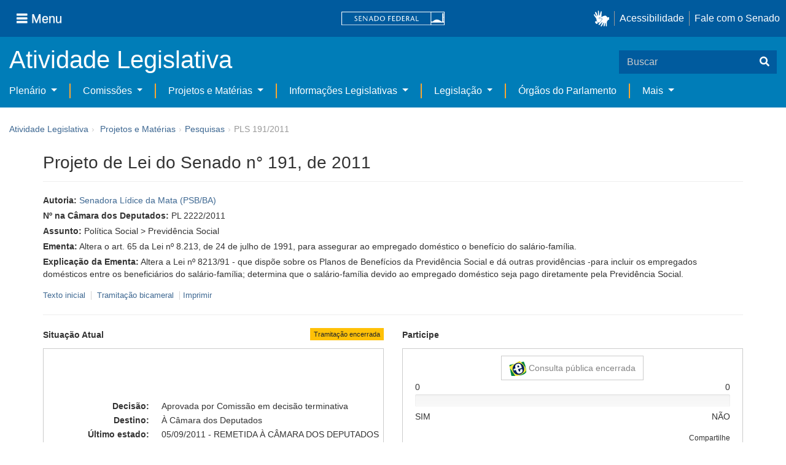

--- FILE ---
content_type: text/html;charset=UTF-8
request_url: https://www25.senado.leg.br/web/atividade/materias/-/materia/100008
body_size: 78144
content:
<!DOCTYPE html> <html class="aui ltr" dir="ltr" lang="pt-BR" $container_height> <head> <title>PLS 191/2011 - Senado Federal</title> <link rel="apple-touch-icon" sizes="180x180" href="https://www25.senado.leg.br/senado-theme/images/favicon/apple-touch-icon.png"> <link rel="icon" type="image/png" sizes="32x32" href="https://www25.senado.leg.br/senado-theme/images/favicon/favicon-32x32.png"> <link rel="icon" type="image/png" sizes="16x16" href="https://www25.senado.leg.br/senado-theme/images/favicon/favicon-16x16.png"> <link rel="mask-icon" href="https://www25.senado.leg.br/senado-theme/images/favicon/safari-pinned-tab.svg"> <link rel="shortcut icon" href="https://www25.senado.leg.br/senado-theme/images/favicon/favicon.ico"> <link rel="manifest" href="https://www25.senado.leg.br/senado-theme/images/favicon/site.webmanifest"> <meta name="msapplication-TileColor" content="#00aba9"> <meta name="msapplication-TileImage" content="https://www25.senado.leg.br/senado-theme/images/favicon/mstile-144x144.png"> <meta content="initial-scale=1.0, width=device-width" name="viewport" /> <meta content="text/html; charset=UTF-8" http-equiv="content-type" /> <meta content="Altera o art. 65 da Lei nº 8.213, de 24 de julho de 1991, para assegurar ao empregado doméstico o benefício do salário-família." lang="pt-BR" name="description" /> <link href="https://www25.senado.leg.br/senado-theme/images/favicon.ico" rel="Shortcut Icon" /> <link href="https&#x3a;&#x2f;&#x2f;www25&#x2e;senado&#x2e;leg&#x2e;br&#x2f;web&#x2f;atividade&#x2f;materias&#x2f;-&#x2f;materia&#x2f;100008" rel="canonical" /> <link href="https&#x3a;&#x2f;&#x2f;www25&#x2e;senado&#x2e;leg&#x2e;br&#x2f;web&#x2f;atividade&#x2f;materias&#x2f;-&#x2f;materia&#x2f;100008" hreflang="x-default" rel="alternate" /> <link href="https&#x3a;&#x2f;&#x2f;www25&#x2e;senado&#x2e;leg&#x2e;br&#x2f;web&#x2f;atividade&#x2f;materias&#x2f;-&#x2f;materia&#x2f;100008" hreflang="pt-BR" rel="alternate" /> <link href="https&#x3a;&#x2f;&#x2f;www25&#x2e;senado&#x2e;leg&#x2e;br&#x2f;en&#x2f;web&#x2f;atividade&#x2f;materias&#x2f;-&#x2f;materia&#x2f;100008" hreflang="en-US" rel="alternate" /> <link class="lfr-css-file" href="https&#x3a;&#x2f;&#x2f;www25&#x2e;senado&#x2e;leg&#x2e;br&#x2f;senado-theme&#x2f;css&#x2f;aui&#x2e;css&#x3f;browserId&#x3d;other&#x26;themeId&#x3d;senadohome_WAR_senadotheme&#x26;minifierType&#x3d;css&#x26;languageId&#x3d;pt_BR&#x26;b&#x3d;6205&#x26;t&#x3d;1766760677000" rel="stylesheet" type="text/css" /> <link href="&#x2f;html&#x2f;css&#x2f;main&#x2e;css&#x3f;browserId&#x3d;other&#x26;themeId&#x3d;senadohome_WAR_senadotheme&#x26;minifierType&#x3d;css&#x26;languageId&#x3d;pt_BR&#x26;b&#x3d;6205&#x26;t&#x3d;1586405536000" rel="stylesheet" type="text/css" /> <link href="https://www25.senado.leg.br/atividade-portlet/css/main.css?browserId=other&amp;themeId=senadohome_WAR_senadotheme&amp;minifierType=css&amp;languageId=pt_BR&amp;b=6205&amp;t=1766760686000" rel="stylesheet" type="text/css" /> <link href="https://www25.senado.leg.br/atividade-portlet/css/materia.css?browserId=other&amp;themeId=senadohome_WAR_senadotheme&amp;minifierType=css&amp;languageId=pt_BR&amp;b=6205&amp;t=1766760686000" rel="stylesheet" type="text/css" /> <link href="https://www25.senado.leg.br/atividade-portlet/css/infografico-materia.css?browserId=other&amp;themeId=senadohome_WAR_senadotheme&amp;minifierType=css&amp;languageId=pt_BR&amp;b=6205&amp;t=1766760686000" rel="stylesheet" type="text/css" /> <link href="https://www25.senado.leg.br/atividade-portlet/css/materia-quadro-ia.css?browserId=other&amp;themeId=senadohome_WAR_senadotheme&amp;minifierType=css&amp;languageId=pt_BR&amp;b=6205&amp;t=1766760686000" rel="stylesheet" type="text/css" /> <link href="https://www25.senado.leg.br/atividade-portlet/static/lib/fontawesome-5.0/css/fontawesome-all.css?browserId=other&amp;themeId=senadohome_WAR_senadotheme&amp;minifierType=css&amp;languageId=pt_BR&amp;b=6205&amp;t=1766760686000" rel="stylesheet" type="text/css" /> <link href="https://www25.senado.leg.br/notifications-portlet/notifications/css/main.css?browserId=other&amp;themeId=senadohome_WAR_senadotheme&amp;minifierType=css&amp;languageId=pt_BR&amp;b=6205&amp;t=1766760667000" rel="stylesheet" type="text/css" /> <script type="text/javascript">var Liferay={Browser:{acceptsGzip:function(){return true},getMajorVersion:function(){return 131},getRevision:function(){return"537.36"},getVersion:function(){return"131.0"},isAir:function(){return false},isChrome:function(){return true},isFirefox:function(){return false},isGecko:function(){return true},isIe:function(){return false},isIphone:function(){return false},isLinux:function(){return false},isMac:function(){return true},isMobile:function(){return false},isMozilla:function(){return false},isOpera:function(){return false},isRtf:function(){return true},isSafari:function(){return true},isSun:function(){return false},isWap:function(){return false},isWapXhtml:function(){return false},isWebKit:function(){return true},isWindows:function(){return false},isWml:function(){return false}},Data:{NAV_SELECTOR:"#navigation",isCustomizationView:function(){return false},notices:[null]},ThemeDisplay:{getLayoutId:function(){return"3"},getLayoutURL:function(){return"https://www25.senado.leg.br/web/atividade/materias"},getParentLayoutId:function(){return"92"},isPrivateLayout:function(){return"false"},isVirtualLayout:function(){return false},getBCP47LanguageId:function(){return"pt-BR"},getCDNBaseURL:function(){return"https://www25.senado.leg.br"},getCDNDynamicResourcesHost:function(){return""},getCDNHost:function(){return""},getCompanyId:function(){return"10159"},getCompanyGroupId:function(){return"10199"},getDefaultLanguageId:function(){return"pt_BR"},getDoAsUserIdEncoded:function(){return""},getLanguageId:function(){return"pt_BR"},getParentGroupId:function(){return"12427"},getPathContext:function(){return""},getPathImage:function(){return"/image"},getPathJavaScript:function(){return"/html/js"},getPathMain:function(){return"/c"},getPathThemeImages:function(){return"https://www25.senado.leg.br/senado-theme/images"},getPathThemeRoot:function(){return"/senado-theme"},getPlid:function(){return"12443"},getPortalURL:function(){return"https://www25.senado.leg.br"},getPortletSetupShowBordersDefault:function(){return true},getScopeGroupId:function(){return"12427"},getScopeGroupIdOrLiveGroupId:function(){return"12427"},getSessionId:function(){return""},getSiteGroupId:function(){return"12427"},getURLControlPanel:function(){return"/group/control_panel?refererPlid=12443"},getURLHome:function(){return"https\x3a\x2f\x2fwww25\x2esenado\x2eleg\x2ebr\x2fweb\x2fguest"},getUserId:function(){return"10163"},getUserName:function(){return""},isAddSessionIdToURL:function(){return false},isFreeformLayout:function(){return false},isImpersonated:function(){return false},isSignedIn:function(){return false},isStateExclusive:function(){return false},isStateMaximized:function(){return false},isStatePopUp:function(){return false}},PropsValues:{NTLM_AUTH_ENABLED:false}};var themeDisplay=Liferay.ThemeDisplay;Liferay.AUI={getAvailableLangPath:function(){return"available_languages.jsp?browserId=other&themeId=senadohome_WAR_senadotheme&colorSchemeId=01&minifierType=js&languageId=pt_BR&b=6205&t=1588113760000"},getCombine:function(){return true},getComboPath:function(){return"/combo/?browserId=other&minifierType=&languageId=pt_BR&b=6205&t=1588113760000&"},getFilter:function(){return"min"},getJavaScriptRootPath:function(){return"/html/js"},getLangPath:function(){return"aui_lang.jsp?browserId=other&themeId=senadohome_WAR_senadotheme&colorSchemeId=01&minifierType=js&languageId=pt_BR&b=6205&t=1588113760000"},getStaticResourceURLParams:function(){return"?browserId=other&minifierType=&languageId=pt_BR&b=6205&t=1588113760000"}};Liferay.authToken="mQx1YfmZ";Liferay.currentURL="\x2fweb\x2fatividade\x2fmaterias\x2f-\x2fmateria\x2f100008";Liferay.currentURLEncoded="%2Fweb%2Fatividade%2Fmaterias%2F-%2Fmateria%2F100008";</script> <script src="/html/js/barebone.jsp?browserId=other&amp;themeId=senadohome_WAR_senadotheme&amp;colorSchemeId=01&amp;minifierType=js&amp;minifierBundleId=javascript.barebone.files&amp;languageId=pt_BR&amp;b=6205&amp;t=1588113760000" type="text/javascript"></script> <script type="text/javascript">Liferay.Portlet.list=["materia_WAR_atividadeportlet"];</script> <meta content="60 days" name="revisit-after"/> <meta content="Senadora Lídice da Mata" name="sf_autor"/> <meta content="Lídice da Mata" name="sf_senador"/> <meta content="PSB" name="sf_partido"/> <meta content="BA" name="sf_uf"/> <meta content="Senadora Lídice da Mata" name="sf_autor_resumido"/> <meta content="2015-10-07" name="sf_data"/> <meta content="2011-04-26" name="sf_data_leitura"/> <meta content="2011-04-26" name="sf_data_apresentacao"/> <meta content="2011" name="sf_ano"/> <meta content="PLS - Projeto de Lei do Senado" name="sf_tipo_materia"/> <meta content="PROJETO DE LEI, SENADO, ALTERAÇÃO, EMPREGADO DOMÉSTICO, SALÁRIO FAMÍLIA, FILHO, PREVIDÊNCIA SOCIAL, PAGAMENTO, BENEFÍCIO PREVIDENCIÁRIO, BENEFICIO PREVIDENCIÁRIO, QUANTIDADE, NÚMERO." name="sf_indexacao"/> <meta content="Política Social" name="sf_assunto_geral"/> <meta content="Previdência Social" name="sf_assunto"/> <meta content="Norma Geral" name="sf_natureza"/> <meta content="PLS 191/2011, PLS 191/11, PL 2222/2011, PL 2222/11" name="sf_identificacao"/> <meta content="100008" name="sf_id"/> <meta content="Altera o art. 65 da Lei nº 8.213, de 24 de julho de 1991, para assegurar ao empregado doméstico o benefício do salário-família." name="sf_ementa"/> <meta content="true" name="sf_ecidadania"/> <meta content="Tramitação encerrada" name="sf_situacao"/> <meta content="Senado Federal" name="sf_casa"/> <meta content="{&quot;requerimentosDeUrgencia&quot;:[]}" name="sf_metadado_json"/> <link class="lfr-css-file" href="https&#x3a;&#x2f;&#x2f;www25&#x2e;senado&#x2e;leg&#x2e;br&#x2f;senado-theme&#x2f;css&#x2f;main&#x2e;css&#x3f;browserId&#x3d;other&#x26;themeId&#x3d;senadohome_WAR_senadotheme&#x26;minifierType&#x3d;css&#x26;languageId&#x3d;pt_BR&#x26;b&#x3d;6205&#x26;t&#x3d;1766760677000" rel="stylesheet" type="text/css" /> <style type="text/css">#p_p_id_materia_WAR_atividadeportlet_ .portlet-borderless-container{border-width:;border-style:}</style> <link rel="stylesheet" type="text/css" href="https://www.senado.leg.br/inc/essencial-2020/css/essencial.css" /> <link rel="stylesheet" type="text/css" href="https://www.senado.leg.br/inc/essencial-2020/css/essencial-fix-bs2.css"/> <!-- Google tag (gtag.js) --> <script async src="https://www.googletagmanager.com/gtag/js?id=G-CW3ZH25XMK"></script> <script>window.dataLayer=window.dataLayer||[];function gtag(){dataLayer.push(arguments)}gtag("js",new Date());gtag("config","G-CW3ZH25XMK");</script> </head> <body class="yui3-skin-sam controls-visible signed-out public-page site twbs2" $container_body> <a href="#main-content" id="skip-to-content">Pular para o conteúdo</a> <div id="wrapper" $container_height> <div class="sf-wrapper"> <nav class="Triad navbar_global"> <div> <button class="btn btn-lg btn-secondary js-sidebar-action" id="jstoggle" type="button" aria-label="Menu"> <i class="fas fa-bars"></i><span class="u-hideLower title-n"> Menu</span> </button> </div> <div><a class="navbar_global-brand" href="https://www.senado.leg.br" title="Senado Federal"><img src="https://www.senado.leg.br/noticias/essencial/images/senado.svg" alt="Senado Federal" /></a> </div> <div> <div class="Rail Rail--fenced u-hideLower"> <a class="js-vlibras" role="button" title="acessibilidade"> <img src="https://www.senado.leg.br/noticias/essencial/images/hands.svg" width="25px" alt="Mãos fazendo sinais de libras." /></a><a class="link link-deep" href="https://www12.senado.leg.br/institucional/responsabilidade-social/acessibilidade/pages/acessibilidade-no-portal-do-senado">Acessibilidade</a><a class="link link-deep" href="http://www12.senado.gov.br/institucional/falecomosenado">Fale com o Senado</a> </div> <a class="btn btn-lg btn-secondary u-hideUpper" href="http://www12.senado.gov.br/institucional/falecomosenado" aria-label="Fale com o Senado."><i class="fas fa-phone"></i></a> </div> </nav> </div> <div class="sf-wrapper"> <div class="js-sidebar-mountpoint" data-url="https://www12.senado.leg.br/hpsenado/wssidebar.json"></div> </div> <div class="sf-wrapper"> <div class="menu-local"> <div class="pt-2"> <div class="nav_control-title"> <h1><a href="/web/atividade"> Atividade Legislativa </a> </h1> </div> </div> <button class="btn_control-res btn btn-tertiary btn-lg" type="button" data-toggle="collapse.se" data-target="#menu-local__form" aria-controls="menu-local__form" aria-expanded="false" aria-label="Exibe busca"> <i class="fas fa-search"></i> </button> <form class="menu-local__form collapse" id="menu-local__form" method="GET" action="https://www6g.senado.leg.br/busca/"> <input type="hidden" name="portal" value="Atividade Legislativa"/> <div class="search-wrapper"> <input class="form-control search-out" type="search" name="q" placeholder="Buscar">
							<button class="search-btn" type="submit" aria-label="Buscar"><i class="fas fa-search"></i></button>
						</div>
					</form>
				</div>
			</div>
			<div class="sf-wrapper">
	<nav class="navbar navbar_control navbar-expand-lg navbar--sf">
		<div class="navbar-toggler navbar-toggler--sf" role="button" data-toggle="collapse.se"
			data-target="#sfMenuLocalDropdown" aria-controls="sfMenuLocalDropdown" aria-expanded="false" aria-label="Exibe navegação">
			<button class="btn btn-secondary" aria-label="Menu desta seção"><i class="fas fa-bars"></i></button>
			<div class="ml-2">MENU DESTA SEÇÃO</div>
		</div>
		<div class="collapse navbar-collapse-se" id="sfMenuLocalDropdown">
			<ul class="navbar-nav navbar-nav--sf">
																																		<li class="nav-item dropdown" id="sfMenuGroup_58">
						<a class="link link--nav dropdown-toggle" id="sfMenuGroupName_58"
							href="https&#x3a;&#x2f;&#x2f;www25&#x2e;senado&#x2e;leg&#x2e;br&#x2f;web&#x2f;atividade&#x2f;plenario"
							data-toggle="dropdown.se" aria-haspopup="true" aria-expanded="false">
							Plenário
						</a>
						<div class="dropdown-menu dropdown-menu--sf"
							aria-labelledby="js-menu-1">
			                																<a class="dropdown-item" id="sfMenuGroupItem_1" role="presentation"
									href="https&#x3a;&#x2f;&#x2f;www25&#x2e;senado&#x2e;leg&#x2e;br&#x2f;web&#x2f;atividade&#x2f;sessao-plenaria"  role="menuitem">Sessão Plenária</a>
																							<a class="dropdown-item" id="sfMenuGroupItem_98" role="presentation"
									href="https&#x3a;&#x2f;&#x2f;legis&#x2e;senado&#x2e;leg&#x2e;br&#x2f;ordiaportal&#x2f;casa&#x2f;SF"  role="menuitem">Ordem do Dia</a>
																							<a class="dropdown-item" id="sfMenuGroupItem_281" role="presentation"
									href="https&#x3a;&#x2f;&#x2f;legis&#x2e;senado&#x2e;leg&#x2e;br&#x2f;diarios&#x2f;ver"  role="menuitem">Diários</a>
																							<a class="dropdown-item" id="sfMenuGroupItem_304" role="presentation"
									href="https&#x3a;&#x2f;&#x2f;www25&#x2e;senado&#x2e;leg&#x2e;br&#x2f;web&#x2f;atividade&#x2f;anais"  role="menuitem">Anais do Senado</a>
																							<a class="dropdown-item" id="sfMenuGroupItem_13" role="presentation"
									href="https&#x3a;&#x2f;&#x2f;www25&#x2e;senado&#x2e;leg&#x2e;br&#x2f;web&#x2f;atividade&#x2f;pronunciamentos"  role="menuitem">Pronunciamentos</a>
																							<a class="dropdown-item" id="sfMenuGroupItem_55" role="presentation"
									href="https&#x3a;&#x2f;&#x2f;www25&#x2e;senado&#x2e;leg&#x2e;br&#x2f;web&#x2f;atividade&#x2f;questoes-de-ordem"  role="menuitem">Questões de Ordem</a>
													</div> 
																																							<li class="nav-item dropdown" id="sfMenuGroup_97">
						<a class="link link--nav dropdown-toggle" id="sfMenuGroupName_97"
							href="https&#x3a;&#x2f;&#x2f;www25&#x2e;senado&#x2e;leg&#x2e;br&#x2f;web&#x2f;atividade&#x2f;comissoes&#x2f;audiencias-publicas"
							data-toggle="dropdown.se" aria-haspopup="true" aria-expanded="false">
							Comissões
						</a>
						<div class="dropdown-menu dropdown-menu--sf"
							aria-labelledby="js-menu-1">
			                																<a class="dropdown-item" id="sfMenuGroupItem_282" role="presentation"
									href="https&#x3a;&#x2f;&#x2f;legis&#x2e;senado&#x2e;leg&#x2e;br&#x2f;comissoes&#x2f;"  role="menuitem">Agenda</a>
																							<a class="dropdown-item" id="sfMenuGroupItem_285" role="presentation"
									href="https&#x3a;&#x2f;&#x2f;legis&#x2e;senado&#x2e;leg&#x2e;br&#x2f;comissoes&#x2f;pesquisa_comissao"  role="menuitem">Pesquisar Comissões</a>
													</div> 
																																												<li class="nav-item dropdown" id="sfMenuGroup_92">
						<a class="link link--nav dropdown-toggle" id="sfMenuGroupName_92"
							href="https&#x3a;&#x2f;&#x2f;www25&#x2e;senado&#x2e;leg&#x2e;br&#x2f;web&#x2f;atividade&#x2f;materias&#x2f;home"
							data-toggle="dropdown.se" aria-haspopup="true" aria-expanded="false">
							Projetos e Matérias
						</a>
						<div class="dropdown-menu dropdown-menu--sf"
							aria-labelledby="js-menu-1">
			                																								<a class="dropdown-item" id="sfMenuGroupItem_3" role="presentation"
									href="https&#x3a;&#x2f;&#x2f;www25&#x2e;senado&#x2e;leg&#x2e;br&#x2f;web&#x2f;atividade&#x2f;materias"  role="menuitem">Pesquisas</a>
																							<a class="dropdown-item" id="sfMenuGroupItem_15" role="presentation"
									href="https&#x3a;&#x2f;&#x2f;www25&#x2e;senado&#x2e;leg&#x2e;br&#x2f;web&#x2f;atividade&#x2f;materias&#x2f;acompanhamento"  role="menuitem">Acompanhamento de matérias</a>
													</div> 
																																							<li class="nav-item dropdown" id="sfMenuGroup_4">
						<a class="link link--nav dropdown-toggle" id="sfMenuGroupName_4"
							href="https&#x3a;&#x2f;&#x2f;www25&#x2e;senado&#x2e;leg&#x2e;br&#x2f;web&#x2f;atividade&#x2f;relatorios-legislativos"
							data-toggle="dropdown.se" aria-haspopup="true" aria-expanded="false">
							Informações Legislativas
						</a>
						<div class="dropdown-menu dropdown-menu--sf"
							aria-labelledby="js-menu-1">
			                																<a class="dropdown-item" id="sfMenuGroupItem_72" role="presentation"
									href="https&#x3a;&#x2f;&#x2f;www25&#x2e;senado&#x2e;leg&#x2e;br&#x2f;web&#x2f;atividade&#x2f;relatorios-mensais"  role="menuitem">Relatórios Mensais</a>
																							<a class="dropdown-item" id="sfMenuGroupItem_10" role="presentation"
									href="https&#x3a;&#x2f;&#x2f;www25&#x2e;senado&#x2e;leg&#x2e;br&#x2f;web&#x2f;atividade&#x2f;relatorio-da-presidencia"  role="menuitem">Relatórios da Presidência</a>
																							<a class="dropdown-item" id="sfMenuGroupItem_114" role="presentation"
									href="http&#x3a;&#x2f;&#x2f;www9&#x2e;senado&#x2e;leg&#x2e;br&#x2f;painellegislativo"  role="menuitem">Estatísticas</a>
																							<a class="dropdown-item" id="sfMenuGroupItem_256" role="presentation"
									href="https&#x3a;&#x2f;&#x2f;www25&#x2e;senado&#x2e;leg&#x2e;br&#x2f;web&#x2f;atividade&#x2f;relatorios-legislativos&#x2f;covid-19"  role="menuitem">Enfrentamento ao Coronavírus</a>
																							<a class="dropdown-item" id="sfMenuGroupItem_286" role="presentation"
									href="https&#x3a;&#x2f;&#x2f;www12&#x2e;senado&#x2e;leg&#x2e;br&#x2f;institucional&#x2f;falecomosenado&#x2f;processo-legislativo"  role="menuitem">Atendimento ao Usuário</a>
													</div> 
																																							<li class="nav-item dropdown" id="sfMenuGroup_167">
						<a class="link link--nav dropdown-toggle" id="sfMenuGroupName_167"
							href="https&#x3a;&#x2f;&#x2f;www25&#x2e;senado&#x2e;leg&#x2e;br&#x2f;web&#x2f;atividade&#x2f;legislacao"
							data-toggle="dropdown.se" aria-haspopup="true" aria-expanded="false">
							Legislação
						</a>
						<div class="dropdown-menu dropdown-menu--sf"
							aria-labelledby="js-menu-1">
			                																<a class="dropdown-item" id="sfMenuGroupItem_296" role="presentation"
									href="https&#x3a;&#x2f;&#x2f;www25&#x2e;senado&#x2e;leg&#x2e;br&#x2f;web&#x2f;atividade&#x2f;legislacao&#x2f;constituicao-federal"  role="menuitem">Constituição Federal</a>
																							<a class="dropdown-item" id="sfMenuGroupItem_295" role="presentation"
									href="https&#x3a;&#x2f;&#x2f;www25&#x2e;senado&#x2e;leg&#x2e;br&#x2f;web&#x2f;atividade&#x2f;legislacao&#x2f;legislacao-federal"  role="menuitem">Legislação Federal</a>
																							<a class="dropdown-item" id="sfMenuGroupItem_89" role="presentation"
									href="https&#x3a;&#x2f;&#x2f;www25&#x2e;senado&#x2e;leg&#x2e;br&#x2f;web&#x2f;atividade&#x2f;legislacao&#x2f;regimento-interno"  role="menuitem">Regimento Interno</a>
													</div> 
																																		<li class="nav-item" id="layout_88">
						<a class="link link--nav" href="https&#x3a;&#x2f;&#x2f;www25&#x2e;senado&#x2e;leg&#x2e;br&#x2f;web&#x2f;atividade&#x2f;conselhos">Órgãos do Parlamento</a></li>
																																												<li class="nav-item dropdown" id="sfMenuGroup_287">
						<a class="link link--nav dropdown-toggle" id="sfMenuGroupName_287"
							href="https&#x3a;&#x2f;&#x2f;www25&#x2e;senado&#x2e;leg&#x2e;br&#x2f;web&#x2f;atividade&#x2f;mais"
							data-toggle="dropdown.se" aria-haspopup="true" aria-expanded="false">
							Mais
						</a>
						<div class="dropdown-menu dropdown-menu--sf"
							aria-labelledby="js-menu-1">
			                																<a class="dropdown-item" id="sfMenuGroupItem_112" role="presentation"
									href="https&#x3a;&#x2f;&#x2f;www25&#x2e;senado&#x2e;leg&#x2e;br&#x2f;web&#x2f;atividade&#x2f;autoridades"  role="menuitem">Autoridades</a>
																							<a class="dropdown-item" id="sfMenuGroupItem_177" role="presentation"
									href="https&#x3a;&#x2f;&#x2f;www25&#x2e;senado&#x2e;leg&#x2e;br&#x2f;web&#x2f;atividade&#x2f;simplificou"  role="menuitem">Simplificou</a>
																							<a class="dropdown-item" id="sfMenuGroupItem_289" role="presentation"
									href="https&#x3a;&#x2f;&#x2f;www12&#x2e;senado&#x2e;leg&#x2e;br&#x2f;perguntas-frequentes"  role="menuitem">Perguntas Frequentes</a>
																							<a class="dropdown-item" id="sfMenuGroupItem_288" role="presentation"
									href="https&#x3a;&#x2f;&#x2f;www&#x2e;senado&#x2e;leg&#x2e;br&#x2f;senado&#x2f;hotsites&#x2f;entendaatleg&#x2f;"  role="menuitem">Entenda a Atividade Legislativa</a>
																							<a class="dropdown-item" id="sfMenuGroupItem_334" role="presentation"
									href="https&#x3a;&#x2f;&#x2f;www&#x2e;senado&#x2e;leg&#x2e;br&#x2f;senado&#x2f;hotsites&#x2f;expotramita"  role="menuitem">Exposição Tramitação de Matérias Legislativas no Senado Federal</a>
													</div> 
												</ul>
		</div>
	</nav>
</div>

			<div id="breadcrumbs" class="breadcrumbs hidden-phone"><a href="/web/atividade">Atividade Legislativa</a><span class="divider">›</span>	
	
	
	
	


























































	

























































<ul aria-label="Breadcrumb" class="breadcrumb breadcrumb-horizontal">
	<li class="first breadcrumb-truncate"><a href="https://www25.senado.leg.br/web/atividade/materias/home" >Projetos e Matérias</a><span class="divider">&rsaquo;</span></li><li class="current-parent breadcrumb-truncate"><a href="https://www25.senado.leg.br/web/atividade/materias" >Pesquisas</a><span class="divider">&rsaquo;</span></li><li class="active last breadcrumb-truncate">PLS 191/2011</li>
</ul>

</div>
		
<!--	$("a.first").attr("href", "http://cupcream.com"); -->
	
								<div id="content" class='container sf-spacer-xs'>	
				
								







































































































<div class="columns-1" id="main-content" role="main">
	<div class="portlet-layout row-fluid">
		<div class="portlet-column portlet-column-only span12" id="column-1">
			<div class="portlet-dropzone portlet-column-content portlet-column-content-only" id="layout-column_column-1">



























































	

	<div class="portlet-boundary portlet-boundary_materia_WAR_atividadeportlet_  portlet-static portlet-static-end portlet-borderless materia-portlet " id="p_p_id_materia_WAR_atividadeportlet_" >
		<span id="p_materia_WAR_atividadeportlet"></span>



	
	
	

		

			
				
					
























































	
	
	
	
	

		

		
			
			

				

				<div class="portlet-borderless-container" style="">
					

					


	<div class="portlet-body">



	
		
			
			
				
					



























































































































	

				

				
					
					
						


	

		



	
		<div id="_materia_WAR_atividadeportlet_acompanharModal" class="modal fade"
			style="display: none;"></div>
		<div class="">
			<h1>Projeto de Lei do Senado n° 191, de 2011</h1>
			
			
			<div class="bg-info-conteudo">
				<div class="row">
					<div class="span12 sf-bloco-paragrafos-condensados">
						
                        
                            <p>
                                <strong>Autoria:</strong>
                                <span><a href="https://www25.senado.leg.br/web/senadores/senador/-/perfil/4575">Senadora Lídice da Mata (PSB/BA)</a></span>
                            </p>
                        
                        
                            <p>
                                <strong>Nº na Câmara dos Deputados:</strong>
                                PL 2222/2011
                            </p>
                        
                        
                        
                        
                            <p>
                                <strong>Assunto:</strong>
                                
                                    <span>Política Social &gt; Previdência Social</span>
                                
                            </p>
                        
                        
                        
						<p>
							<strong>Ementa:</strong> <span>Altera o art. 65 da Lei nº 8.213, de 24 de julho de 1991, para assegurar ao empregado doméstico o benefício do salário-família.</span>
                            
						</p>
						<p>
							<strong>Explicação da Ementa:</strong> <span>Altera a Lei nº 8213/91 -  que dispõe sobre os Planos de Benefícios da Previdência Social e dá outras providências -para incluir os empregados domésticos entre os beneficiários do salário-família; determina que o salário-família devido ao empregado doméstico seja pago diretamente pela Previdência Social.

</span>
						</p>
					</div>
				</div>
                <div>
            
        </div>
                <div style="margin: 10px 0;">
                    
        
        <div style="font-size: 0.9rem;">
            <a href="https://legis.senado.leg.br/sdleg-getter/documento?dm=4027093&amp;ts=1630420576006&amp;disposition=inline"
                target="_blank">  Texto inicial
            </a>
            
                <span class="sf-separador-links"></span>
                <a href="https://www.congressonacional.leg.br/materias/materias-bicamerais/-/ver/pls-191-2011" target="_blank"> &nbsp;Tramitação bicameral
                </a>
            
            <span class="sf-separador-links"></span>
            <a href="https://www25.senado.leg.br/web/atividade/materias/-/materia/100008/pdf" target="_blank">  Imprimir
            </a>
        </div>
    
    
                </div>
                <hr/> <div class="row-fluid"> <div class="bg_blue-dashboard" style="background-color: #fff;"> <div class="row-fluid"> <div class="span6"> <p> <strong>Situação Atual</strong> <span class="margin_ajust pull-right"> <span class="label label-warning">Tramitação encerrada</span> </span> </p> <!-- <div class="text-center up"> --> <!-- <a href="#" id="upClick" title="para cima"><span class="icon-circle-arrow-up icon-white"></span></a> --> <!-- </div> --> <div class="inner-lines style-5"> <div class="sf-bloco-flex-coluna" style="min-height: 100%;"> <dl class="dl-horizontal sf-atividade-dl-dd-spacer"> <dt>Decisão:</dt> <dd>Aprovada por Comissão em decisão terminativa</dd> <dt>Destino:</dt> <dd>À Câmara dos Deputados</dd> <dt>Último estado:</dt> <dd>05/09/2011 - REMETIDA À CÂMARA DOS DEPUTADOS</dd> </dl> </div> </div> </div> <div class="span6"> <p> <strong>Participe</strong> </p> <div class="inner-lines3 style-5 ecidadania"> <div class="border-top text-center"> <a class="btn btn-default encerrada" href="https://www12.senado.gov.br/ecidadania/visualizacaomateria?id=100008"> <img src="/atividade-portlet/img/e-cidadania.png" style="border: 0; width: 28px; height: 24px;" /> Consulta pública encerrada </a> </div> <div> <span>0</span> <span class="pull-right">0</span> </div> <div class="progress fechada"> <div class="bar voto-sim" style="width: 0%;"></div> <div class="bar voto-nao" style="width: 0%;"></div> </div> <div> <span>SIM</span> <span class="pull-right">NÃO</span> </div> <div class="linha-comentarios"> <div class="pull-right"> <small>Compartilhe</small> <div class="share-rede-social fa-lg"> <a role="button" class="facebook-btn" href="https://www.facebook.com/sharer/sharer.php?u=https://www12.senado.gov.br/ecidadania/visualizacaomateria?id%3D100008&amp;title=Projeto%20de%20Lei%20do%20Senado%20n%C2%B0%20191,%20de%202011" target="_blank" title="Facebook"> <i class="fab fa-facebook"></i> </a> <a class="link link-deep--twitter" href="https://x.com/intent/tweet?url=https://www12.senado.gov.br/ecidadania/visualizacaomateria?id%3D100008&amp;text=Projeto%20de%20Lei%20do%20Senado%20n%C2%B0%20191,%20de%202011" title="X" target="_blank"> <svg class="icone-x-twitter" viewBox="0 0 512 512"> <path d="M389.2 48h70.6L305.6 224.2 487 464H345L233.7 318.6 106.5 464H35.8L200.7 275.5 26.8 48H172.4L272.9 180.9 389.2 48zM364.4 421.8h39.1L151.1 88h-42L364.4 421.8z"></path> </svg> </a> </div> </div> <div> <br /> <small>Resultado apurado em <span>2026-01-21 às 09:40</span> </small> </div> </div> </div> <div class="inner-lines4"> <button type="button" style="width: 100%;" class="btn btn-default btn-link borda jq_acompanhamento" role="button" data-target="#_materia_WAR_atividadeportlet_acompanharModal" data-url="https://www25.senado.leg.br/web/atividade/materias/-/materia/100008?p_p_lifecycle=2&amp;p_p_resource_id=acompanhar&amp;p_p_cacheability=cacheLevelPage"> <span class="icon-plus-sign"></span> Acompanhar esta matéria </button> </div> </div> </div> </div> </div> </div> </div> <div class="conteudo"> <div class="row-fluid"> <div class="span12"> <hr /> <!-- Global Accordions --> <div id="conteudoProjeto" class="accordion"> <div class="accordion-group accordion-caret"> <div id="secao-documentos" class="accordion-heading accordion-cabecalho"> <a class="accordion-toggle collapsed" data-toggle="collapse" href="#documentos"> Documentos </a> </div> <div id="documentos" class="accordion-body collapse"> <div class="accordion-inner accordion-conteudo"> <ul class="nav nav-tabs"> <li class="active"><a href="#materia_documentos_proposicao" data-toggle="tab"><span>Proposição</span> <span class="label label-info">2</span></a></li> <li><a href="#materia_documentos_pareceres" data-toggle="tab"><span>Pareceres</span> <span class="label label-info">5</span></a></li> <li><a href="#materia_documentos_outros" data-toggle="tab"><span>Outros</span> <span class="label label-info">5</span></a></li> </ul> <div class="tab-content"> <div class="tab-pane active" id="materia_documentos_proposicao"> <div class="div-zebra"> <div class="sf-texto-materia"> <div class="sf-texto-materia--coluna-dados"> <dl class="dl-horizontal"> <dt>Identificação:</dt> <dd title="Texto inicial"> <span>Texto inicial - PLS 191/2011</span> </dd> <dt>Autor:</dt> <dd>Senadora Lídice da Mata (PSB/BA)</dd> <dt>Data:</dt> <dd>26/04/2011</dd> <dt>Descrição/Ementa</dt> <dd>Altera o art. 65 da Lei nº 8.213, de 24 de julho de 1991, para assegurar ao empregado doméstico o benefício do salário-família.</dd> </dl> </div> <div class="sf-texto-materia--coluna-link"> <span> <a href="https://legis.senado.leg.br/sdleg-getter/documento?dm=617377&amp;ts=1630420575874&amp;disposition=inline" data-placement="top" title="Texto inicial - PLS 191/2011" class="sf-texto-materia--link"><i class="fas fa-file-pdf"></i><br /> <span class="sf-texto-materia--link--label">PDF</span></a> </span> </div> </div> <div class="sf-texto-materia"> <div class="sf-texto-materia--coluna-dados"> <dl class="dl-horizontal"> <dt>Identificação:</dt> <dd title="Conteúdo Legislativo não categorizado"> <span>Avulso inicial da matéria</span> </dd> <dt>Data:</dt> <dd>26/04/2011</dd> <dt>Local:</dt> <dd>SUBSECRETARIA DE ATA - PLENÁRIO</dd> <dt>Ação Legislativa:</dt> <dd> <a href="#tramitacao_9454185" class="sf-senado-link-tramitacao"><span>Leitura. À Comissão de Assuntos Sociais, em decisão terminativa, onde poderá receber emendas por um período de cinco dias úteis, após sua publicação e distribuição em avulsos. </span> | <span class="icon icon-link"></span> Veja a tramitação</a> </dd> </dl> </div> <div class="sf-texto-materia--coluna-link"> <span> <a href="https://legis.senado.leg.br/sdleg-getter/documento?dm=4027093&amp;ts=1630420576006&amp;disposition=inline" data-placement="top" title="Avulso inicial da matéria" class="sf-texto-materia--link"><i class="fas fa-file-pdf"></i><br /> <span class="sf-texto-materia--link--label">PDF</span></a> </span> </div> </div> </div> </div> <div class="tab-pane" id="materia_documentos_pareceres"> <div class="div-zebra"> <div class="sf-texto-materia"> <div class="sf-texto-materia--coluna-dados"> <dl class="dl-horizontal"> <dt>Identificação:</dt> <dd title="Análise legislativa típica de relatórios, pareceres e votos em separado"> <span>Relatório Legislativo</span> </dd> <dt>Autor:</dt> <dd>Senadora Ângela Portela (PT/RR)</dd> <dt>Data:</dt> <dd>16/06/2011</dd> <dt>Local:</dt> <dd>Comissão de Assuntos Sociais</dd> <dt>Ação Legislativa:</dt> <dd> <a href="#tramitacao_9454200" class="sf-senado-link-tramitacao"><span>Recebido o Relatório da Senadora Ângela Portela, com voto pela aprovação do Projeto com as Emendas nºs 1 a 3 que apresenta. Matéria pronta para a Pauta na Comissão. </span> | <span class="icon icon-link"></span> Veja a tramitação</a> </dd> </dl> </div> <div class="sf-texto-materia--coluna-link"> <span> <a href="https://legis.senado.leg.br/sdleg-getter/documento?dm=4027111&amp;ts=1630420576153&amp;disposition=inline" data-placement="top" title="Relatório Legislativo" class="sf-texto-materia--link"><i class="fas fa-file-pdf"></i><br /> <span class="sf-texto-materia--link--label">PDF</span></a> </span> </div> </div> <div class="sf-texto-materia"> <div class="sf-texto-materia--coluna-dados"> <dl class="dl-horizontal"> <dt>Identificação:</dt> <dd title="Análise legislativa típica de relatórios, pareceres e votos em separado"> <span>Relatório Legislativo</span> </dd> <dt>Autor:</dt> <dd>Senadora Ângela Portela (PT/RR)</dd> <dt>Data:</dt> <dd>10/08/2011</dd> <dt>Local:</dt> <dd>Comissão de Assuntos Sociais</dd> <dt>Ação Legislativa:</dt> <dd> <a href="#tramitacao_9454208" class="sf-senado-link-tramitacao"><span>Recebido novo Relatório da Senadora Ângela Portela, com voto pela aprovação do Projeto, com as Emendas nºs 1 e 2 que apresenta. Matéria pronta para a Pauta na Comissão. </span> | <span class="icon icon-link"></span> Veja a tramitação</a> </dd> </dl> </div> <div class="sf-texto-materia--coluna-link"> <span> <a href="https://legis.senado.leg.br/sdleg-getter/documento?dm=4027120&amp;ts=1630420576238&amp;disposition=inline" data-placement="top" title="Relatório Legislativo" class="sf-texto-materia--link"><i class="fas fa-file-pdf"></i><br /> <span class="sf-texto-materia--link--label">PDF</span></a> </span> </div> </div> <div class="sf-texto-materia"> <div class="sf-texto-materia--coluna-dados"> <dl class="dl-horizontal"> <dt>Identificação:</dt> <dd title="Análise legislativa típica de relatórios, pareceres e votos em separado"> <span>Relatório Legislativo</span> </dd> <dt>Autor:</dt> <dd>Senadora Ângela Portela (PT/RR)</dd> <dt>Data:</dt> <dd>16/08/2011</dd> <dt>Local:</dt> <dd>Comissão de Assuntos Sociais</dd> <dt>Ação Legislativa:</dt> <dd> <a href="#tramitacao_9454212" class="sf-senado-link-tramitacao"><span>Recebido novo Relatório da Senadora Ângela Portela, com voto pela aprovação do Projeto, com a Emenda nº 1 que apresenta. Matéria incluída na Pauta da Comissão.</span> | <span class="icon icon-link"></span> Veja a tramitação</a> </dd> </dl> </div> <div class="sf-texto-materia--coluna-link"> <span> <a href="https://legis.senado.leg.br/sdleg-getter/documento?dm=4027129&amp;ts=1630420576307&amp;disposition=inline" data-placement="top" title="Relatório Legislativo" class="sf-texto-materia--link"><i class="fas fa-file-pdf"></i><br /> <span class="sf-texto-materia--link--label">PDF</span></a> </span> </div> </div> <div class="sf-texto-materia"> <div class="sf-texto-materia--coluna-dados"> <dl class="dl-horizontal"> <dt>Identificação:</dt> <dd title="Análise legislativa típica de relatórios, pareceres e votos em separado"> <span>Parecer</span> </dd> <dt>Data:</dt> <dd>17/08/2011</dd> <dt>Local:</dt> <dd>Comissão de Assuntos Sociais</dd> <dt>Ação Legislativa:</dt> <dd> <a href="#tramitacao_9454214" class="sf-senado-link-tramitacao"><span>Em Reunião Extraordinária realizada nesta data, é aprovado o Projeto e a Emenda nº 1-CAS, relatados pela Senadora Ângela Portela, por unanimidade, com dez (10) votos favoráveis. Deixa de ser computado o voto da Senadora Lídice da Mata, ...</span> | <span class="icon icon-link"></span> Veja a tramitação</a> </dd> </dl> </div> <div class="sf-texto-materia--coluna-link"> <span> <a href="https://legis.senado.leg.br/sdleg-getter/documento?dm=4027138&amp;ts=1630420576376&amp;disposition=inline" data-placement="top" title="Parecer" class="sf-texto-materia--link"><i class="fas fa-file-pdf"></i><br /> <span class="sf-texto-materia--link--label">PDF</span></a> </span> </div> </div> <div class="sf-texto-materia"> <div class="sf-texto-materia--coluna-dados"> <dl class="dl-horizontal"> <dt>Identificação:</dt> <dd title="Parecer (SF) - Análise legislativa típica de relatórios, pareceres e votos em separado"> <span>P.S 817/2011</span> </dd> <dt>Data:</dt> <dd>23/08/2011</dd> <dt>Local:</dt> <dd>SUBSECRETARIA DE ATA - PLENÁRIO</dd> <dt>Ação Legislativa:</dt> <dd> <a href="#tramitacao_9454228" class="sf-senado-link-tramitacao"><span>Leitura do Parecer nº 817, de 2011, da Comissão de Assuntos Sociais, tendo como relatora a Senadora Ângela Portela, pela aprovação da matéria, com a Emenda nº 1 - CAS apresentada. A Presidência recebeu o Ofício nº 110, de 2011, do Presid...</span> | <span class="icon icon-link"></span> Veja a tramitação</a> </dd> </dl> </div> <div class="sf-texto-materia--coluna-link"> <span> <a href="https://legis.senado.leg.br/sdleg-getter/documento?dm=4027147&amp;ts=1630420576454&amp;disposition=inline" data-placement="top" title="P.S 817/2011" class="sf-texto-materia--link"><i class="fas fa-file-pdf"></i><br /> <span class="sf-texto-materia--link--label">PDF</span></a> </span> </div> </div> </div> </div> <div class="tab-pane" id="materia_documentos_outros"> <div class="div-zebra"> <div class="sf-texto-materia"> <div class="sf-texto-materia--coluna-dados"> <dl class="dl-horizontal"> <dt>Identificação:</dt> <dd title="Conteúdo Legislativo não categorizado"> <span>Legislação citada</span> </dd> <dt>Data:</dt> <dd>27/04/2011</dd> </dl> </div> <div class="sf-texto-materia--coluna-link"> <span> <a href="https://legis.senado.leg.br/sdleg-getter/documento?dm=4027084&amp;ts=1630420575937&amp;disposition=inline" data-placement="top" title="Legislação citada" class="sf-texto-materia--link"><i class="fas fa-file-pdf"></i><br /> <span class="sf-texto-materia--link--label">PDF</span></a> </span> </div> </div> <div class="sf-texto-materia"> <div class="sf-texto-materia--coluna-dados"> <dl class="dl-horizontal"> <dt>Identificação:</dt> <dd title="Análise técnica ou comparativa "> <span>Quadro Comparativo</span> </dd> <dt>Data:</dt> <dd>06/06/2011</dd> </dl> </div> <div class="sf-texto-materia--coluna-link"> <span> <a href="https://legis.senado.leg.br/sdleg-getter/documento?dm=4027102&amp;ts=1630420576068&amp;disposition=inline" data-placement="top" title="Quadro Comparativo" class="sf-texto-materia--link"><i class="fas fa-file-pdf"></i><br /> <span class="sf-texto-materia--link--label">PDF</span></a> </span> </div> </div> <div class="sf-texto-materia"> <div class="sf-texto-materia--coluna-dados"> <dl class="dl-horizontal"> <dt>Identificação:</dt> <dd title="Texto final revisado"> <span>Texto final revisado - Projeto de Lei Ordinária</span> </dd> <dt>Data:</dt> <dd>29/08/2011</dd> <dt>Local:</dt> <dd>SUBSEC. COORDENAÇÃO LEGISLATIVA DO SENADO</dd> <dt>Ação Legislativa:</dt> <dd> <a href="#tramitacao_9454235" class="sf-senado-link-tramitacao"><span>Juntados quadro comparativo e texto final revisado (fls. 37/38).</span> | <span class="icon icon-link"></span> Veja a tramitação</a> </dd> </dl> </div> <div class="sf-texto-materia--coluna-link"> <span> <a href="https://legis.senado.leg.br/sdleg-getter/documento?dm=4027157&amp;ts=1630420576507&amp;disposition=inline" data-placement="top" title="Texto final revisado - Projeto de Lei Ordinária" class="sf-texto-materia--link"><i class="fas fa-file-pdf"></i><br /> <span class="sf-texto-materia--link--label">PDF</span></a> </span> </div> </div> <div class="sf-texto-materia"> <div class="sf-texto-materia--coluna-dados"> <dl class="dl-horizontal"> <dt>Identificação:</dt> <dd title="Análise técnica ou comparativa "> <span>Quadro Comparativo</span> </dd> <dt>Data:</dt> <dd>29/08/2011</dd> <dt>Local:</dt> <dd>SUBSEC. COORDENAÇÃO LEGISLATIVA DO SENADO</dd> <dt>Ação Legislativa:</dt> <dd> <a href="#tramitacao_9454235" class="sf-senado-link-tramitacao"><span>Juntados quadro comparativo e texto final revisado (fls. 37/38).</span> | <span class="icon icon-link"></span> Veja a tramitação</a> </dd> </dl> </div> <div class="sf-texto-materia--coluna-link"> <span> <a href="https://legis.senado.leg.br/sdleg-getter/documento?dm=4027166&amp;ts=1630420576570&amp;disposition=inline" data-placement="top" title="Quadro Comparativo" class="sf-texto-materia--link"><i class="fas fa-file-pdf"></i><br /> <span class="sf-texto-materia--link--label">PDF</span></a> </span> </div> </div> <div class="sf-texto-materia"> <div class="sf-texto-materia--coluna-dados"> <dl class="dl-horizontal"> <dt>Identificação:</dt> <dd title="Texto oficial remetido à Câmara dos Deputados"> <span>Autógrafo - PLS 191/2011</span> </dd> <dt>Data:</dt> <dd>05/09/2011</dd> <dt>Local:</dt> <dd>SECRETARIA DE EXPEDIENTE</dd> <dt>Ação Legislativa:</dt> <dd> <a href="#tramitacao_9454247" class="sf-senado-link-tramitacao"><span>Anexado o Ofício SF n.º 1593, de 02/09/11, ao Primeiro-Secretário da Câmara dos Deputados, encaminhando autógrafos do projeto para revisão, nos termos do art. 65 da Constituição Federal (fls. 42 e 43).</span> | <span class="icon icon-link"></span> Veja a tramitação</a> </dd> </dl> </div> <div class="sf-texto-materia--coluna-link"> <span> <a href="https://legis.senado.leg.br/sdleg-getter/documento?dm=4027175&amp;ts=1630420576623&amp;disposition=inline" data-placement="top" title="Autógrafo - PLS 191/2011" class="sf-texto-materia--link"><i class="fas fa-file-pdf"></i><br /> <span class="sf-texto-materia--link--label">PDF</span></a> </span> </div> </div> </div> </div> </div> </div> </div> </div> <div class="accordion-group accordion-caret"> <div class="accordion-heading accordion-cabecalho"> <a class="accordion-toggle collapsed" data-toggle="collapse" href="#publicacoes"> Lista de publicações oficiais</a> </div> <div id="publicacoes" class="accordion-body collapse"> <div class="accordion-inner accordion-conteudo"> <table class="table table-striped table-condensed table-cell"> <thead> <tr> <th>Data</th> <th>Documento oficial</th> <th>Ação legislativa</th> </tr> </thead> <tbody> <tr> <td>01/10/2015</td> <td class="span3"><a href="https://legis.senado.leg.br/diarios/BuscaDiario?tipDiario=1&amp;datDiario=01/10/2015&amp;paginaDireta=183&amp;indSuplemento=Nao&amp;codSuplemento=&amp;desVolumeSuplemento=&amp;desTomoSuplemento=" target="_blank"> <span class="icon-book"></span> <span>Publicado no DSF Páginas 183</span> </a></td> <td><div class="texto-altura-limitada">Anunciado o recebimento do Ofício nº 582, de 2015, do Primeiro-Secretário da Câmara dos Deputados, comunicando o arquivamento da presente matéria nos termos do § 4º do art. 164 do Regimento Interno daquela Casa..<br />Ao arquivo.</div></td> </tr> <tr> <td>02/09/2011</td> <td class="span3"><a href="https://legis.senado.leg.br/diarios/BuscaDiario?tipDiario=1&amp;datDiario=02/09/2011&amp;paginaDireta=36091&amp;indSuplemento=Nao&amp;codSuplemento=&amp;desVolumeSuplemento=&amp;desTomoSuplemento=" target="_blank"> <span class="icon-book"></span> <span>Publicado no DSF Páginas 36091</span> </a></td> <td><div class="texto-altura-limitada">A Presidência comunica ao Plenário que se esgotou ontem, o prazo previsto no art. 91, §§ 3º ao 5º, do Regimento Interno, sem que tenha sido interposto recurso, no sentido da apreciação da matéria pelo Plenário.<br />Tendo sido aprovado, terminativamente, pela Comissão competente, o projeto vai à Câmara dos Deputados.</div></td> </tr> <tr> <td>24/08/2011</td> <td class="span3"><a href="https://legis.senado.leg.br/diarios/BuscaDiario?tipDiario=1&amp;datDiario=24/08/2011&amp;paginaDireta=34233&amp;indSuplemento=Nao&amp;codSuplemento=&amp;desVolumeSuplemento=&amp;desTomoSuplemento=" target="_blank"> <span class="icon-book"></span> <span>Publicado no DSF Páginas 34233-34234</span> </a></td> <td><div class="texto-altura-limitada">Leitura do Parecer nº 817, de 2011, da Comissão de Assuntos Sociais, tendo como relatora a Senadora Ângela Portela, pela aprovação da matéria, com a Emenda nº 1 - CAS apresentada.<br />A Presidência recebeu o Ofício nº 110, de 2011, do Presidente da Comissão de Assuntos Sociais, que comunica a aprovação da matéria com a Emenda nº 1 - CAS, em caráter terminativo.<br />Fica aberto o prazo de cinco dias úteis para interposição de recurso, por um décimo da composição da Casa, para que a matéria seja apreciada pelo Plenário, nos termos do art. 91, §§ 3º a 5º, do Regimento Interno.</div></td> </tr> <tr> <td>24/08/2011</td> <td class="span3"><a href="https://legis.senado.leg.br/diarios/BuscaDiario?tipDiario=1&amp;datDiario=24/08/2011&amp;paginaDireta=34181&amp;indSuplemento=Nao&amp;codSuplemento=&amp;desVolumeSuplemento=&amp;desTomoSuplemento=" target="_blank"> <span class="icon-book"></span> <span>Publicado no DSF Páginas 34181-34191</span> </a></td> <td><div class="texto-altura-limitada">Leitura do Parecer nº 817, de 2011, da Comissão de Assuntos Sociais, tendo como relatora a Senadora Ângela Portela, pela aprovação da matéria, com a Emenda nº 1 - CAS apresentada.<br />A Presidência recebeu o Ofício nº 110, de 2011, do Presidente da Comissão de Assuntos Sociais, que comunica a aprovação da matéria com a Emenda nº 1 - CAS, em caráter terminativo.<br />Fica aberto o prazo de cinco dias úteis para interposição de recurso, por um décimo da composição da Casa, para que a matéria seja apreciada pelo Plenário, nos termos do art. 91, §§ 3º a 5º, do Regimento Interno.</div></td> </tr> <tr> <td>27/04/2011</td> <td class="span3"><a href="https://legis.senado.leg.br/diarios/BuscaDiario?tipDiario=1&amp;datDiario=27/04/2011&amp;paginaDireta=12336&amp;indSuplemento=Nao&amp;codSuplemento=&amp;desVolumeSuplemento=&amp;desTomoSuplemento=" target="_blank"> <span class="icon-book"></span> <span>Publicado no DSF Páginas 12336-12338</span> </a></td> <td><div class="texto-altura-limitada">Leitura.<br />À Comissão de Assuntos Sociais, em decisão terminativa, onde poderá receber emendas por um período de cinco dias úteis, após sua publicação e distribuição em avulsos.</div></td> </tr> </tbody> </table> </div> </div> </div> <div class="accordion-group accordion-caret"> <div class="accordion-heading accordion-cabecalho"> <a class="accordion-toggle collapsed" data-toggle="collapse" id="quadro-informacoes" href="#informacoes"> Informações complementares </a> </div> <div id="informacoes" class="accordion-body collapse"> <div class="accordion-inner accordion-conteudo"> <span class="label label-warning"> Tramitação encerrada </span> <dl class="dl-horizontal"> <dt>Data de Leitura:</dt> <dd>26/04/2011</dd> <dt>Despacho:</dt> <dd> <b>27/04/2011 (Despacho inicial)</b><br /> <blockquote> <dl class="dl-horizontal"> <dt>Providência legislativa:</dt> <dd> <ul> <li><span>Análise - Tramitação sucessiva</span> <ul> <li> SF-CAS - Comissão de Assuntos Sociais <span> | <b>Deliberação terminativa</b> </span> </li> </ul> </li> </ul> </dd> </dl> </blockquote> </dd> <dt>Relatoria:</dt> <dd> <span><a href="//legis.senado.leg.br/comissoes/comissao?codcol=40">CAS - (Comissão de Assuntos Sociais)</a>:</span> <ul> <li><span>Senadora Ângela Portela </span> <span> (encerrado em 17/08/2011 - Deliberação da matéria)</span></li> </ul> </dd> <dt>Prazos:</dt> <dd> <strong> 28/04/2011 - 04/05/2011: </strong> Apresentação de Emendas a projeto terminativo em Comissão (Art. 122, II, &quot;c&quot;, do RISF) <br /> <strong>Situação do prazo:</strong> Encerrado </dd> <dd> <strong> 25/08/2011 - 31/08/2011: </strong> Interposição de Recurso a decisão terminativa de Comissão (Art. 91, §§ 3º ao 5º, do RISF) <br /> <strong>Situação do prazo:</strong> Encerrado </dd> <dt>Indexação:</dt> <dd>PROJETO DE LEI, SENADO, ALTERAÇÃO, EMPREGADO DOMÉSTICO, SALÁRIO FAMÍLIA, FILHO, PREVIDÊNCIA SOCIAL, PAGAMENTO, BENEFÍCIO PREVIDENCIÁRIO, BENEFICIO PREVIDENCIÁRIO, QUANTIDADE, NÚMERO.</dd> </dl> </div> </div> </div> <div class="accordion-group accordion-caret"> <div class="accordion-heading accordion-cabecalho"> <a id="tramitacao_toggle" class="accordion-toggle collapsed" data-toggle="collapse" href="#tramitacao"> Tramitação </a> </div> <div id="tramitacao" class="accordion-body collapse"> <div class="accordion-inner accordion-conteudo"> <form class="form-inline" data-url="https://www25.senado.leg.br/web/atividade/materias/-/materia/100008?p_p_lifecycle=2&amp;p_p_resource_id=tramitacao&amp;p_p_cacheability=cacheLevelPage" data-target="materia_tramitacoes"> <label class="checkbox"> <input type="checkbox"
					name="apenasComSituacaoOuTexto" /> Apenas itens com situação informada ou textos publicados </label> <label for="ordem" class="sr-only">Datas em ordem</label> <select name="ordem" size="1"> <option value="dec">Data decrescente</option> <option value="asc">Data crescente</option> </select> <button type="button" class="btn btn-default jq_recarregar"> Recarregar</button> </form> <div class="row-fluid" id="materia_tramitacoes"> <div class="span12"> <div class="tramitacao-escolha-casa"> <label class="checkbox inline"> <input type="checkbox"
				data-filter="PLENARIO" checked="checked" /> <div class="tramitacao-escolha-casa__plenario">PLENÁRIO</div> </label> <label class="checkbox inline"> <input type="checkbox"
				data-filter="COMISSOES" checked="checked" /> <span class="tramitacao-escolha-casa__comissoes">COMISSÕES</span> </label> <label class="checkbox inline"> <input type="checkbox"
				data-filter="OUTROS" checked="checked" /> <span class="tramitacao-escolha-casa__outros">OUTROS</span> </label> </div> <div class="div-zebra"> <div data-local="OUTROS"> <dl id="tramitacao_9454259" class="dl-horizontal tramitacao-lista__sem_margem sf-lista-tramitacao-item--borda__outro" alt="OUTROS"> <dt>07/10/2015</dt> <dd>SF-SARQ - Secretaria de Arquivo</dd> <dt>Ação:</dt> <dd>Arquivado.</dd> </dl> </div> <div data-local="OUTROS"> <dl id="tramitacao_9454256" class="dl-horizontal tramitacao-lista__sem_margem sf-lista-tramitacao-item--borda__outro" alt="OUTROS"> <dt>30/09/2015</dt> <dd>SF-ATA-PLEN - SUBSECRETARIA DE ATA - PLENÁRIO</dd> <dt>Ação:</dt> <dd>Anunciado o recebimento do Ofício nº 582, de 2015, do Primeiro-Secretário da Câmara dos Deputados, comunicando o arquivamento da presente matéria nos termos do § 4º do art. 164 do Regimento Interno daquela Casa..<br />Ao arquivo.</dd> <dd> <a target="_blank" href="https://legis.senado.leg.br/diarios/BuscaDiario?tipDiario=1&amp;datDiario=01/10/2015&amp;paginaDireta=183&amp;indSuplemento=Nao&amp;codSuplemento=&amp;desVolumeSuplemento=&amp;desTomoSuplemento="> <span class="icon-book"></span> <span>Publicado no DSF Páginas 183</span> </a> </dd> </dl> </div> <div data-local="OUTROS"> <dl id="tramitacao_9454254" class="dl-horizontal tramitacao-lista__sem_margem sf-lista-tramitacao-item--borda__outro" alt="OUTROS"> <dt>30/09/2015</dt> <dd>SF-SSCLSF - SUBSEC. COORDENAÇÃO LEGISLATIVA DO SENADO</dd> <dt>Ação:</dt> <dd>Encaminhado ao Plenário.</dd> </dl> </div> <div data-local="OUTROS"> <dl id="tramitacao_9454252" class="dl-horizontal tramitacao-lista__sem_margem sf-lista-tramitacao-item--borda__outro" alt="OUTROS"> <dt>30/09/2015</dt> <dd>SF-SEXP - SECRETARIA DE EXPEDIENTE</dd> <dt>Ação:</dt> <dd>À SSCLSF, atendendo solicitação.</dd> </dl> </div> <div data-local="OUTROS"> <dl id="tramitacao_9454250" class="dl-horizontal tramitacao-lista__sem_margem sf-lista-tramitacao-item--borda__outro" alt="OUTROS"> <dt>01/08/2014</dt> <dd>SF-SEXP - SECRETARIA DE EXPEDIENTE</dd> <dt>Ação:</dt> <dd>A partir de 1º de agosto de 2014 os boletins de ação legislativa não mais serão impressos, nos termos da Instrução Normativa nº 1, de 2014, do Secretário-Geral da Mesa. As consultas sobre a tramitação da matéria devem ser realizadas diretamente no sistema eletrônico próprio.</dd> </dl> </div> <div data-local="OUTROS"> <dl id="tramitacao_9454247" class="dl-horizontal tramitacao-lista__sem_margem sf-lista-tramitacao-item--borda__outro" alt="OUTROS"> <dt>05/09/2011</dt> <dd>SF-SEXP - SECRETARIA DE EXPEDIENTE</dd> <dt>Situação:</dt> <dd>REMETIDA À CÂMARA DOS DEPUTADOS</dd> <dt>Ação:</dt> <dd>Anexado o Ofício SF n.º 1593, de 02/09/11, ao Primeiro-Secretário da Câmara dos Deputados, encaminhando autógrafos do projeto para revisão, nos termos do art. 65 da Constituição Federal (fls. 42 e 43).</dd> <dd> <a href="https://legis.senado.leg.br/sdleg-getter/documento?dm=4027175&amp;ts=1630420576623&amp;disposition=inline" data-placement="top"> <span class="icon-file-text"></span> <span>Autógrafo - PLS 191/2011</span> </a> </dd> </dl> </div> <div data-local="OUTROS"> <dl id="tramitacao_9454246" class="dl-horizontal tramitacao-lista__sem_margem sf-lista-tramitacao-item--borda__outro" alt="OUTROS"> <dt>02/09/2011</dt> <dd>SF-SEXP - SECRETARIA DE EXPEDIENTE</dd> <dt>Ação:</dt> <dd>Anexado o texto revisado ( fls. 40).</dd> </dl> </div> <div data-local="OUTROS"> <dl id="tramitacao_9454244" class="dl-horizontal tramitacao-lista__sem_margem sf-lista-tramitacao-item--borda__outro" alt="OUTROS"> <dt>01/09/2011</dt> <dd>SF-SEXP - SECRETARIA DE EXPEDIENTE</dd> <dt>Ação:</dt> <dd>Recebido neste órgão às 19:26 hs.</dd> </dl> </div> <div data-local="OUTROS"> <dl id="tramitacao_9454242" class="dl-horizontal tramitacao-lista__sem_margem sf-lista-tramitacao-item--borda__outro" alt="OUTROS"> <dt>01/09/2011</dt> <dd>SF-ATA-PLEN - SUBSECRETARIA DE ATA - PLENÁRIO</dd> <dt>Ação:</dt> <dd>A Presidência comunica ao Plenário que se esgotou ontem, o prazo previsto no art. 91, §§ 3º ao 5º, do Regimento Interno, sem que tenha sido interposto recurso, no sentido da apreciação da matéria pelo Plenário.<br />Tendo sido aprovado, terminativamente, pela Comissão competente, o projeto vai à Câmara dos Deputados.</dd> </dl> </div> <div data-local="OUTROS"> <dl id="tramitacao_9454239" class="dl-horizontal tramitacao-lista__sem_margem sf-lista-tramitacao-item--borda__outro" alt="OUTROS"> <dt>01/09/2011</dt> <dd>SF-ATA-PLEN - SUBSECRETARIA DE ATA - PLENÁRIO</dd> <dt>Situação:</dt> <dd>APROVADA</dd> <dt>Ação:</dt> <dd>A Presidência comunica ao Plenário que se esgotou ontem, o prazo previsto no art. 91, §§ 3º ao 5º, do Regimento Interno, sem que tenha sido interposto recurso, no sentido da apreciação da matéria pelo Plenário.<br />Tendo sido aprovado, terminativamente, pela Comissão competente, o projeto vai à Câmara dos Deputados.</dd> <dd> <a target="_blank" href="https://legis.senado.leg.br/diarios/BuscaDiario?tipDiario=1&amp;datDiario=02/09/2011&amp;paginaDireta=36091&amp;indSuplemento=Nao&amp;codSuplemento=&amp;desVolumeSuplemento=&amp;desTomoSuplemento="> <span class="icon-book"></span> <span>Publicado no DSF Páginas 36091</span> </a> </dd> </dl> </div> <div data-local="OUTROS"> <dl id="tramitacao_9454237" class="dl-horizontal tramitacao-lista__sem_margem sf-lista-tramitacao-item--borda__outro" alt="OUTROS"> <dt>01/09/2011</dt> <dd>SF-SSCLSF - SUBSEC. COORDENAÇÃO LEGISLATIVA DO SENADO</dd> <dt>Ação:</dt> <dd>Encaminhado ao Plenário para comunicação do término de prazo para interposição de recurso.</dd> </dl> </div> <div data-local="OUTROS"> <dl id="tramitacao_9454235" class="dl-horizontal tramitacao-lista__sem_margem sf-lista-tramitacao-item--borda__outro" alt="OUTROS"> <dt>29/08/2011</dt> <dd>SF-SSCLSF - SUBSEC. COORDENAÇÃO LEGISLATIVA DO SENADO</dd> <dt>Ação:</dt> <dd>Juntados quadro comparativo e texto final revisado (fls. 37/38).</dd> <dd> <a href="https://legis.senado.leg.br/sdleg-getter/documento?dm=4027157&amp;ts=1630420576507&amp;disposition=inline" data-placement="top"> <span class="icon-file-text"></span> <span>Texto final revisado - Projeto de Lei Ordinária</span> </a> </dd> <dd> <a href="https://legis.senado.leg.br/sdleg-getter/documento?dm=4027166&amp;ts=1630420576570&amp;disposition=inline" data-placement="top"> <span class="icon-file-text"></span> <span>Quadro Comparativo</span> </a> </dd> </dl> </div> <div data-local="OUTROS"> <dl id="tramitacao_9454232" class="dl-horizontal tramitacao-lista__sem_margem sf-lista-tramitacao-item--borda__outro" alt="OUTROS"> <dt>24/08/2011</dt> <dd>SF-SSCLSF - SUBSEC. COORDENAÇÃO LEGISLATIVA DO SENADO</dd> <dt>Ação:</dt> <dd>Prazo para interposição de recurso: 25/08/2011 a 31/08/2011.</dd> </dl> </div> <div data-local="OUTROS"> <dl id="tramitacao_9454228" class="dl-horizontal tramitacao-lista__sem_margem sf-lista-tramitacao-item--borda__outro" alt="OUTROS"> <dt>23/08/2011</dt> <dd>SF-ATA-PLEN - SUBSECRETARIA DE ATA - PLENÁRIO</dd> <dt>Situação:</dt> <dd>AGUARDANDO INTERPOSIÇÃO DE RECURSO</dd> <dt>Ação:</dt> <dd>Leitura do Parecer nº 817, de 2011, da Comissão de Assuntos Sociais, tendo como relatora a Senadora Ângela Portela, pela aprovação da matéria, com a Emenda nº 1 - CAS apresentada.<br />A Presidência recebeu o Ofício nº 110, de 2011, do Presidente da Comissão de Assuntos Sociais, que comunica a aprovação da matéria com a Emenda nº 1 - CAS, em caráter terminativo.<br />Fica aberto o prazo de cinco dias úteis para interposição de recurso, por um décimo da composição da Casa, para que a matéria seja apreciada pelo Plenário, nos termos do art. 91, §§ 3º a 5º, do Regimento Interno.</dd> <dd> <a target="_blank" href="https://legis.senado.leg.br/diarios/BuscaDiario?tipDiario=1&amp;datDiario=24/08/2011&amp;paginaDireta=34233&amp;indSuplemento=Nao&amp;codSuplemento=&amp;desVolumeSuplemento=&amp;desTomoSuplemento="> <span class="icon-book"></span> <span>Publicado no DSF Páginas 34233-34234</span> </a> </dd> <dd> <a target="_blank" href="https://legis.senado.leg.br/diarios/BuscaDiario?tipDiario=1&amp;datDiario=24/08/2011&amp;paginaDireta=34181&amp;indSuplemento=Nao&amp;codSuplemento=&amp;desVolumeSuplemento=&amp;desTomoSuplemento="> <span class="icon-book"></span> <span>Publicado no DSF Páginas 34181-34191</span> </a> </dd> <dd> <a href="https://legis.senado.leg.br/sdleg-getter/documento?dm=4027147&amp;ts=1630420576454&amp;disposition=inline" data-placement="top"> <span class="icon-file-text"></span> <span>P.S 817/2011</span> </a> </dd> </dl> </div> <div data-local="OUTROS"> <dl id="tramitacao_9454225" class="dl-horizontal tramitacao-lista__sem_margem sf-lista-tramitacao-item--borda__outro" alt="OUTROS"> <dt>19/08/2011</dt> <dd>SF-SSCLSF - SUBSEC. COORDENAÇÃO LEGISLATIVA DO SENADO</dd> <dt>Situação:</dt> <dd>AGUARDANDO LEITURA PARECER (ES)</dd> <dt>Ação:</dt> <dd>Aguardando leitura do Parecer da CAS.<br />Juntada, às fls. 34/35, cópia da legislação citada no Parecer.</dd> </dl> </div> <div data-local="OUTROS"> <dl id="tramitacao_9454221" class="dl-horizontal tramitacao-lista__sem_margem sf-lista-tramitacao-item--borda__outro" alt="OUTROS"> <dt>18/08/2011</dt> <dd>SF-SSCLSF - SUBSEC. COORDENAÇÃO LEGISLATIVA DO SENADO</dd> <dt>Ação:</dt> <dd>Recebido neste Órgão, às 19h30m.</dd> </dl> </div> <div data-local="OUTROS"> <dl id="tramitacao_9454219" class="dl-horizontal tramitacao-lista__sem_margem sf-lista-tramitacao-item--borda__outro" alt="OUTROS"> <dt>17/08/2011</dt> <dd>SF-CAS - Comissão de Assuntos Sociais</dd> <dt>Ação:</dt> <dd>À SCLSF, para prosseguimento da tramitação.</dd> </dl> </div> <div data-local="OUTROS"> <dl id="tramitacao_9454214" class="dl-horizontal tramitacao-lista__sem_margem sf-lista-tramitacao-item--borda__outro" alt="OUTROS"> <dt>17/08/2011</dt> <dd>SF-CAS - Comissão de Assuntos Sociais</dd> <dt>Situação:</dt> <dd>APRECIADA EM DECISÃO TERMINATIVA PELAS COMISSÕES</dd> <dt>Ação:</dt> <dd>Em Reunião Extraordinária realizada nesta data, é aprovado o Projeto e a Emenda nº 1-CAS, relatados pela Senadora Ângela Portela, por unanimidade, com dez (10) votos favoráveis.<br />Deixa de ser computado o voto da Senadora Lídice da Mata, autora da proposição, consignando-se sua presença para efeito de quórum (art. 132, § 8º do RISF).<br />Juntei o Texto Final do PLS nº 191, de 2011, na CAS.<br />Juntei o Ofício nº 110/2011- Presidência/CAS, que comunica a decisão da Comissão, em caráter terminativo, para ciência do Plenário e publicação no Diário do Senado Federal, conforme art. 91, § 2º combinado com o art. 92 do RISF (fls.33).</dd> <dd> <a href="https://legis.senado.leg.br/sdleg-getter/documento?dm=4027138&amp;ts=1630420576376&amp;disposition=inline" data-placement="top"> <span class="icon-file-text"></span> <span>Parecer</span> </a> </dd> </dl> </div> <div data-local="OUTROS"> <dl id="tramitacao_9454212" class="dl-horizontal tramitacao-lista__sem_margem sf-lista-tramitacao-item--borda__outro" alt="OUTROS"> <dt>16/08/2011</dt> <dd>SF-CAS - Comissão de Assuntos Sociais</dd> <dt>Ação:</dt> <dd>Recebido novo Relatório da Senadora Ângela Portela, com voto pela aprovação do Projeto, com a Emenda nº 1 que apresenta.<br />Matéria incluída na Pauta da Comissão.</dd> <dd> <a href="https://legis.senado.leg.br/sdleg-getter/documento?dm=4027129&amp;ts=1630420576307&amp;disposition=inline" data-placement="top"> <span class="icon-file-text"></span> <span>Relatório Legislativo</span> </a> </dd> </dl> </div> <div data-local="OUTROS"> <dl id="tramitacao_9454211" class="dl-horizontal tramitacao-lista__sem_margem sf-lista-tramitacao-item--borda__outro" alt="OUTROS"> <dt>16/08/2011</dt> <dd>SF-CAS - Comissão de Assuntos Sociais</dd> <dt>Situação:</dt> <dd>INCLUÍDA NA PAUTA DA REUNIÃO</dd> <dt>Ação:</dt> <dd>Matéria incluída na Pauta da Comissão.</dd> </dl> </div> <div data-local="OUTROS"> <dl id="tramitacao_9454208" class="dl-horizontal tramitacao-lista__sem_margem sf-lista-tramitacao-item--borda__outro" alt="OUTROS"> <dt>10/08/2011</dt> <dd>SF-CAS - Comissão de Assuntos Sociais</dd> <dt>Situação:</dt> <dd>PRONTA PARA A PAUTA NA COMISSÃO</dd> <dt>Ação:</dt> <dd>Recebido novo Relatório da Senadora Ângela Portela, com voto pela aprovação do Projeto, com as Emendas nºs 1 e 2 que apresenta. <br />Matéria pronta para a Pauta na Comissão.</dd> <dd> <a href="https://legis.senado.leg.br/sdleg-getter/documento?dm=4027120&amp;ts=1630420576238&amp;disposition=inline" data-placement="top"> <span class="icon-file-text"></span> <span>Relatório Legislativo</span> </a> </dd> </dl> </div> <div data-local="OUTROS"> <dl id="tramitacao_9454206" class="dl-horizontal tramitacao-lista__sem_margem sf-lista-tramitacao-item--borda__outro" alt="OUTROS"> <dt>29/06/2011</dt> <dd>SF-CAS - Comissão de Assuntos Sociais</dd> <dt>Situação:</dt> <dd>MATÉRIA COM A RELATORIA</dd> <dt>Ação:</dt> <dd>Em Reunião Extraordinária realizada nesta data, a matéria é retirada de Pauta a pedido da Senadora Ângela Portela, para reexame do Relatório.<br />Encaminhado ao Gabinete da Relatora, Senadora Ângela Portela.</dd> </dl> </div> <div data-local="OUTROS"> <dl id="tramitacao_9454203" class="dl-horizontal tramitacao-lista__sem_margem sf-lista-tramitacao-item--borda__outro" alt="OUTROS"> <dt>28/06/2011</dt> <dd>SF-CAS - Comissão de Assuntos Sociais</dd> <dt>Situação:</dt> <dd>INCLUÍDA NA PAUTA DA REUNIÃO</dd> <dt>Ação:</dt> <dd>Matéria incluída na Pauta da Comissão.</dd> </dl> </div> <div data-local="OUTROS"> <dl id="tramitacao_9454200" class="dl-horizontal tramitacao-lista__sem_margem sf-lista-tramitacao-item--borda__outro" alt="OUTROS"> <dt>16/06/2011</dt> <dd>SF-CAS - Comissão de Assuntos Sociais</dd> <dt>Situação:</dt> <dd>PRONTA PARA A PAUTA NA COMISSÃO</dd> <dt>Ação:</dt> <dd>Recebido o Relatório da Senadora Ângela Portela, com voto pela aprovação do Projeto com as Emendas nºs 1 a 3 que apresenta.<br />Matéria pronta para a Pauta na Comissão.</dd> <dd> <a href="https://legis.senado.leg.br/sdleg-getter/documento?dm=4027111&amp;ts=1630420576153&amp;disposition=inline" data-placement="top"> <span class="icon-file-text"></span> <span>Relatório Legislativo</span> </a> </dd> </dl> </div> <div data-local="OUTROS"> <dl id="tramitacao_9454198" class="dl-horizontal tramitacao-lista__sem_margem sf-lista-tramitacao-item--borda__outro" alt="OUTROS"> <dt>10/05/2011</dt> <dd>SF-CAS - Comissão de Assuntos Sociais</dd> <dt>Situação:</dt> <dd>MATÉRIA COM A RELATORIA</dd> <dt>Ação:</dt> <dd>O Presidente da Comissão, Senador Jayme Campos, designa a Senadora Angela Portela Relatora da matéria.</dd> </dl> </div> <div data-local="OUTROS"> <dl id="tramitacao_9454193" class="dl-horizontal tramitacao-lista__sem_margem sf-lista-tramitacao-item--borda__outro" alt="OUTROS"> <dt>05/05/2011</dt> <dd>SF-CAS - Comissão de Assuntos Sociais</dd> <dt>Situação:</dt> <dd>AGUARDANDO DESIGNAÇÃO DO RELATOR</dd> <dt>Ação:</dt> <dd>Não foram oferecidas emendas no prazo regimental.<br />Matéria aguardando distribuição.</dd> </dl> </div> <div data-local="OUTROS"> <dl id="tramitacao_9454190" class="dl-horizontal tramitacao-lista__sem_margem sf-lista-tramitacao-item--borda__outro" alt="OUTROS"> <dt>28/04/2011</dt> <dd>SF-CAS - Comissão de Assuntos Sociais</dd> <dt>Ação:</dt> <dd>Prazo para apresentação de emendas:<br />Primeiro dia: 28/04/2011.<br />Último dia: 04/05/2011.</dd> </dl> </div> <div data-local="OUTROS"> <dl id="tramitacao_9454187" class="dl-horizontal tramitacao-lista__sem_margem sf-lista-tramitacao-item--borda__outro" alt="OUTROS"> <dt>27/04/2011</dt> <dd>SF-CAS - Comissão de Assuntos Sociais</dd> <dt>Ação:</dt> <dd>Recebido na CAS, nesta data.<br />Matéria sobre a Mesa desta Comissão aguardando abertura de prazo para apresentação de emendas, e posterior distribuição.</dd> </dl> </div> <div data-local="OUTROS"> <dl id="tramitacao_9454185" class="dl-horizontal tramitacao-lista__sem_margem sf-lista-tramitacao-item--borda__outro" alt="OUTROS"> <dt>26/04/2011</dt> <dd>SF-ATA-PLEN - SUBSECRETARIA DE ATA - PLENÁRIO</dd> <dt>Situação:</dt> <dd>AGUARDANDO RECEBIMENTO DE EMENDAS</dd> <dt>Ação:</dt> <dd>Leitura.<br />À Comissão de Assuntos Sociais, em decisão terminativa, onde poderá receber emendas por um período de cinco dias úteis, após sua publicação e distribuição em avulsos.</dd> <dd> <a target="_blank" href="https://legis.senado.leg.br/diarios/BuscaDiario?tipDiario=1&amp;datDiario=27/04/2011&amp;paginaDireta=12336&amp;indSuplemento=Nao&amp;codSuplemento=&amp;desVolumeSuplemento=&amp;desTomoSuplemento="> <span class="icon-book"></span> <span>Publicado no DSF Páginas 12336-12338</span> </a> </dd> <dd> <a href="https://legis.senado.leg.br/sdleg-getter/documento?dm=4027093&amp;ts=1630420576006&amp;disposition=inline" data-placement="top"> <span class="icon-file-text"></span> <span>Avulso inicial da matéria</span> </a> </dd> </dl> </div> <div data-local="OUTROS"> <dl id="tramitacao_9454183" class="dl-horizontal tramitacao-lista__sem_margem sf-lista-tramitacao-item--borda__outro" alt="OUTROS"> <dt>26/04/2011</dt> <dd>SF-PLEG - PROTOCOLO LEGISLATIVO</dd> <dt>Ação:</dt> <dd>Este processo contém 08 (oito) folhas numeradas e rubricadas.</dd> </dl> </div> </div> </div> </div> <div class="alert alert-info" id="materia_tramitacoes_loading" style="display: none;">Carregando...</div> </div> </div> </div> </div> <div class="row-fluid"> <div class="span12"> <small class="pull-right"><em>Última atualização de dados legislativos: <span>31/08/2021 11:36</span></em></small> </div> </div> <hr /> <div class="row"> <div class="span12"> <!--googleoff: all--> <!--googleon: all--> </div> </div> </div> </div> </div> </div> </div> </div> </div> </div> </div> </div> <form action="#" id="hrefFm" method="post" name="hrefFm"> <span></span> </form> </div> <div class="sf-wrapper"> <footer class="Footer"> <div class="container"> <div class="Triad Triad--stackable"> <div class="Rail gamma my-2"> <a class="link link-deep--facebook" href="https://www.facebook.com/SenadoFederal" title="Facebook" target="_blank"><i class="fab fa-facebook"></i></a> <a class="link link-deep--twitter" href="https://x.com/senadofederal" title="X" target="_blank"> <svg class="icone-x-twitter" viewBox="0 0 512 512"> <path d="M389.2 48h70.6L305.6 224.2 487 464H345L233.7 318.6 106.5 464H35.8L200.7 275.5 26.8 48H172.4L272.9 180.9 389.2 48zM364.4 421.8h39.1L151.1 88h-42L364.4 421.8z"> </path> </svg></a> <a class="link link-deep--instagram" href="https://www.instagram.com/senadofederal" title="Instagram" target="_blank"><i class="fab fa-instagram"></i></a><a class="link link-deep--youtube" href="https://www.youtube.com/user/TVSenadoOficial" title="Youtube" target="_blank"><i class="fab fa-youtube"></i></a> </div> <div class="Rail my-2"> <a href="https://www.camara.leg.br" title="Câmara dos Deputados" target="_blank"><img src="https://www.senado.leg.br/noticias/essencial/images/icon-camara.svg" alt="Câmara dos Deputados"></a><a href="https://www.congressonacional.leg.br" title="Congresso Nacional" target="_blank"><img src="https://www.senado.leg.br/noticias/essencial/images/icon-congresso.svg" alt="Congresso Nacional"></a><a href="https://www.tcu.gov.br" title="Tribunal de Contas da União" target="_blank"><img src="https://www.senado.leg.br/noticias/essencial/images/icon-tcu.svg" alt="Tribunal de Contas da União"></a> </div> <div class="Rail Rail--fenced my-2"> <a class="link link-deep" href="https://www12.senado.leg.br/institucional/carta-de-servicos/en/carta-de-servicos">ENGLISH</a><a class="link link-deep" href="https://www12.senado.leg.br/institucional/carta-de-servicos/es/carta-de-servicos">ESPAÑOL</a><a class="link link-deep" href="https://www12.senado.leg.br/institucional/carta-de-servicos/fr/carta-de-servicos">FRANÇAIS</a> </div> </div> <div class="divider my-2"></div> <div class="Triad Triad--stackable Triad--x"> <div class="my-2"><a class="link link-deep" href="https://intranet.senado.leg.br" title="Intranet"><i class="fas fa-lock mr-1"></i> Intranet</a></div> <ul class="Rail Rail--fenced Rail--stackable my-2"> <li><a class="link link-deep" href="https://www12.senado.leg.br/institucional/pessoas/pessoas">Servidor efetivo</a></li> <li><a class="link link-deep" href="https://www12.senado.leg.br/institucional/pessoas/pessoas">Servidor comissionado</a></li> <li><a class="link link-deep" href="https://www12.senado.leg.br/institucional/pessoas/pessoas">Servidor aposentado</a></li> <li><a class="link link-deep" href="https://www12.senado.leg.br/institucional/pessoas/pessoas">Pensionista</a></li> </ul> <ul class="Rail Rail--fenced Rail--stackable my-2"> <li><a class="link link-deep" href="https://www12.senado.leg.br/institucional/protecao-dados">Proteção de dados (LGPD)</a></li> <li><a class="link link-deep" href="https://www12.senado.leg.br/institucional/falecomosenado" title="Fale com o Senado" aria-label="Fale com o Senado"><i class="fas fa-phone u-flip-x mr-1"></i> Fale com o Senado</a></li> </ul> </div> </div> <div class="divider my-2"></div> <div class="d-flex justify-content-xl-center"> <span class="my-2">Senado Federal - Praça dos Três Poderes - Brasília DF - CEP 70165-900 | <span class="text-nowrap">Telefone: 0800 0 61 2211</span> </span> </div> </div> </footer> </div> </div> <script src="https://www.senado.leg.br/inc/senado-theme/js/jquery-1.11.1.js" type="text/javascript"></script> <script src="https://www.senado.leg.br/inc/senado-theme/js/bootstrap.js" type="text/javascript"></script> <script src="https://www.senado.leg.br/inc/senado-theme/js/bootstrap-hover-dropdown.js" type="text/javascript"></script> <script src="https://www.senado.leg.br/inc/senado-theme/js/bootstrap-datepicker.js" type="text/javascript"></script> <script src="https://www.senado.leg.br/inc/senado-theme/js/locales/bootstrap-datepicker.pt-BR.min.js" type="text/javascript"></script> <script type="text/javascript"
		src="https://www.senado.leg.br/inc/essencial-2020/js/essencial.js"></script> <script src="https://www25.senado.leg.br/atividade-portlet/js/moment.js?browserId=other&amp;minifierType=js&amp;languageId=pt_BR&amp;b=6205&amp;t=1766760686000" type="text/javascript"></script> <script src="https://www25.senado.leg.br/atividade-portlet/js/sf-link-accordion-show.js?browserId=other&amp;minifierType=js&amp;languageId=pt_BR&amp;b=6205&amp;t=1766760686000" type="text/javascript"></script> <script src="https://www25.senado.leg.br/atividade-portlet/js/sf-checkbox-toggle.js?browserId=other&amp;minifierType=js&amp;languageId=pt_BR&amp;b=6205&amp;t=1766760686000" type="text/javascript"></script> <script src="https://www25.senado.leg.br/atividade-portlet/js/sf-select-range.js?browserId=other&amp;minifierType=js&amp;languageId=pt_BR&amp;b=6205&amp;t=1766760686000" type="text/javascript"></script> <script src="https://www25.senado.leg.br/atividade-portlet/js/pesquisa_materia.js?browserId=other&amp;minifierType=js&amp;languageId=pt_BR&amp;b=6205&amp;t=1766760686000" type="text/javascript"></script> <script src="https://www25.senado.leg.br/atividade-portlet/js/detalhe_materia.js?browserId=other&amp;minifierType=js&amp;languageId=pt_BR&amp;b=6205&amp;t=1766760686000" type="text/javascript"></script> <script src="https://www25.senado.leg.br/atividade-portlet/js/infografico_materia.js?browserId=other&amp;minifierType=js&amp;languageId=pt_BR&amp;b=6205&amp;t=1766760686000" type="text/javascript"></script> <script src="https://www.google.com/recaptcha/api.js" type="text/javascript"></script> <script src="https://www25.senado.leg.br/notifications-portlet/notifications/js/main.js?browserId=other&amp;minifierType=js&amp;languageId=pt_BR&amp;b=6205&amp;t=1766760667000" type="text/javascript"></script> <script type="text/javascript">Liferay.Util.addInputFocus();</script> <script type="text/javascript">Liferay.Portlet.onLoad({canEditTitle:false,columnPos:0,isStatic:"end",namespacedId:"p_p_id_materia_WAR_atividadeportlet_",portletId:"materia_WAR_atividadeportlet",refreshURL:"\x2fc\x2fportal\x2frender_portlet\x3fp_l_id\x3d12443\x26p_p_id\x3dmateria_WAR_atividadeportlet\x26p_p_lifecycle\x3d0\x26p_t_lifecycle\x3d0\x26p_p_state\x3dnormal\x26p_p_mode\x3dview\x26p_p_col_id\x3dcolumn-1\x26p_p_col_pos\x3d0\x26p_p_col_count\x3d1\x26p_p_isolated\x3d1\x26currentURL\x3d\x252Fweb\x252Fatividade\x252Fmaterias\x252F-\x252Fmateria\x252F100008\x26_materia_WAR_atividadeportlet_id\x3d100008"});AUI().use("aui-base","liferay-menu","liferay-notice","liferay-poller","liferay-session",function(a){(function(){Liferay.Util.addInputType();Liferay.Portlet.ready(function(b,c){Liferay.Util.addInputType(c)});if(a.UA.mobile){Liferay.Util.addInputCancel()}})();(function(){new Liferay.Menu();var b=Liferay.Data.notices;for(var c=1;c<b.length;c++){new Liferay.Notice(b[c])}})();(function(){Liferay.Session=new Liferay.SessionBase({autoExtend:true,sessionLength:30,redirectOnExpire:false,redirectUrl:"https\x3a\x2f\x2fwww25\x2esenado\x2eleg\x2ebr\x2fweb\x2fguest",warningLength:1})})()});</script> <script src="https://www25.senado.leg.br/senado-theme/js/main.js?browserId=other&amp;minifierType=js&amp;languageId=pt_BR&amp;b=6205&amp;t=1766760677000" type="text/javascript"></script> <script type="text/javascript"></script> </body> </html> 